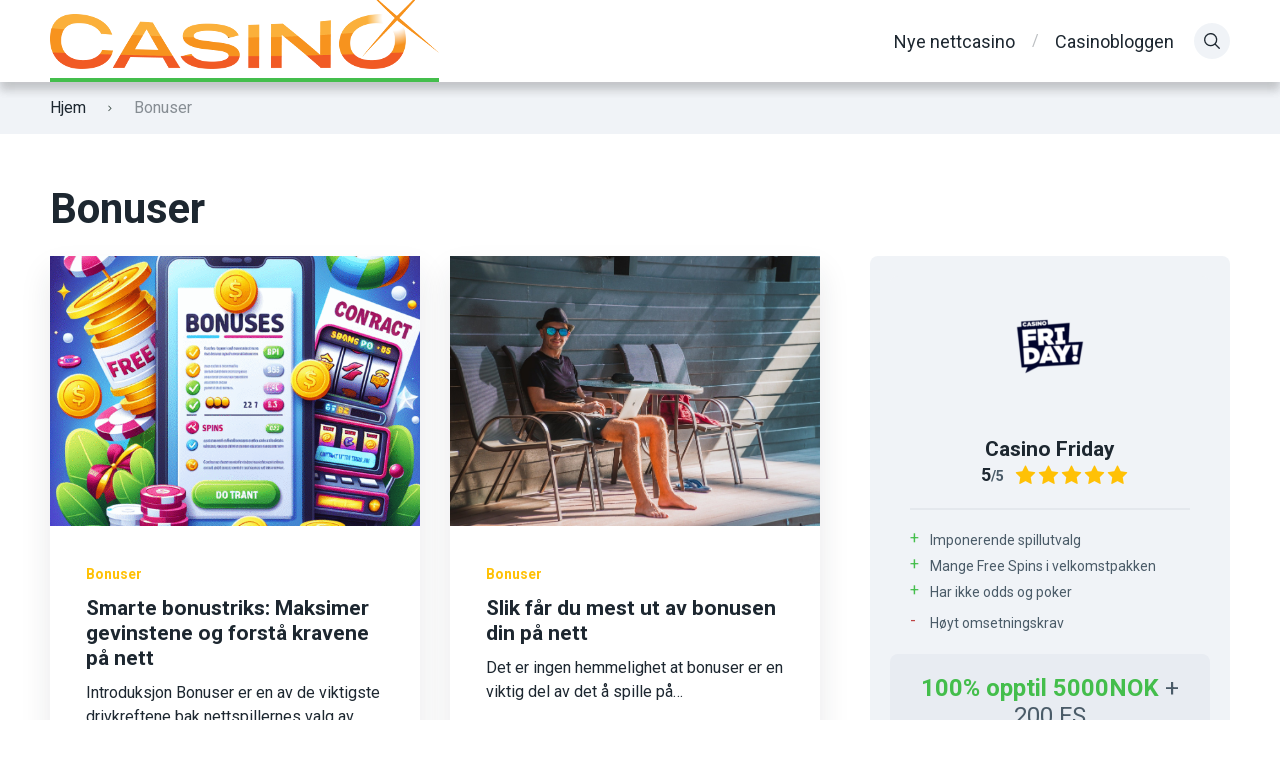

--- FILE ---
content_type: text/html; charset=UTF-8
request_url: https://casinoelgen.com/kategori/bonuser/
body_size: 11544
content:
<!doctype html>
<html class="no-js" lang="nb-NO">

<head>
	<meta charset="UTF-8">
	<meta name="viewport" content="width=device-width, initial-scale=1">
	<meta name='robots' content='index, follow, max-image-preview:large, max-snippet:-1, max-video-preview:-1' />
	<style>img:is([sizes="auto" i], [sizes^="auto," i]) { contain-intrinsic-size: 3000px 1500px }</style>
	<link rel="preconnect" href="https://fonts.googleapis.com">
<link rel="preconnect" href="https://fonts.gstatic.com" crossorigin>

	<!-- This site is optimized with the Yoast SEO plugin v26.1.1 - https://yoast.com/wordpress/plugins/seo/ -->
	<title>Bonuser « Kategori « Casinoelgen.com</title>
	<link rel="canonical" href="https://casinoelgen.com/kategori/bonuser/" />
	<meta property="og:locale" content="nb_NO" />
	<meta property="og:type" content="article" />
	<meta property="og:title" content="Bonuser « Kategori « Casinoelgen.com" />
	<meta property="og:url" content="https://casinoelgen.com/kategori/bonuser/" />
	<meta property="og:site_name" content="Casinoelgen.com" />
	<meta name="twitter:card" content="summary_large_image" />
	<script type="application/ld+json" class="yoast-schema-graph">{"@context":"https://schema.org","@graph":[{"@type":"CollectionPage","@id":"https://casinoelgen.com/kategori/bonuser/","url":"https://casinoelgen.com/kategori/bonuser/","name":"Bonuser « Kategori « Casinoelgen.com","isPartOf":{"@id":"https://casinoelgen.com/#website"},"primaryImageOfPage":{"@id":"https://casinoelgen.com/kategori/bonuser/#primaryimage"},"image":{"@id":"https://casinoelgen.com/kategori/bonuser/#primaryimage"},"thumbnailUrl":"https://casinoelgen.com/wp-content/uploads/2025/09/img-PZWrV6ltQPXPm8sMc6UY3m89.png","breadcrumb":{"@id":"https://casinoelgen.com/kategori/bonuser/#breadcrumb"},"inLanguage":"nb-NO"},{"@type":"ImageObject","inLanguage":"nb-NO","@id":"https://casinoelgen.com/kategori/bonuser/#primaryimage","url":"https://casinoelgen.com/wp-content/uploads/2025/09/img-PZWrV6ltQPXPm8sMc6UY3m89.png","contentUrl":"https://casinoelgen.com/wp-content/uploads/2025/09/img-PZWrV6ltQPXPm8sMc6UY3m89.png","width":1024,"height":1024,"caption":"Moderne illustrasjon av casinobonuser: mobilskjerm med free spins, mynter, spilleautomater og kontrakt med vilkår, i klar flat design"},{"@type":"BreadcrumbList","@id":"https://casinoelgen.com/kategori/bonuser/#breadcrumb","itemListElement":[{"@type":"ListItem","position":1,"name":"Hjem","item":"https://casinoelgen.com/"},{"@type":"ListItem","position":2,"name":"Bonuser"}]},{"@type":"WebSite","@id":"https://casinoelgen.com/#website","url":"https://casinoelgen.com/","name":"Casinoelgen.com","description":"","publisher":{"@id":"https://casinoelgen.com/#organization"},"potentialAction":[{"@type":"SearchAction","target":{"@type":"EntryPoint","urlTemplate":"https://casinoelgen.com/?s={search_term_string}"},"query-input":{"@type":"PropertyValueSpecification","valueRequired":true,"valueName":"search_term_string"}}],"inLanguage":"nb-NO"},{"@type":"Organization","@id":"https://casinoelgen.com/#organization","name":"Casinoelgen.com","url":"https://casinoelgen.com/","logo":{"@type":"ImageObject","inLanguage":"nb-NO","@id":"https://casinoelgen.com/#/schema/logo/image/","url":"https://casinoelgen.com/wp-content/uploads/2014/09/casinoelgen-logo-normal.png","contentUrl":"https://casinoelgen.com/wp-content/uploads/2014/09/casinoelgen-logo-normal.png","width":242,"height":80,"caption":"Casinoelgen.com"},"image":{"@id":"https://casinoelgen.com/#/schema/logo/image/"}}]}</script>
	<!-- / Yoast SEO plugin. -->


<link rel='dns-prefetch' href='//fonts.googleapis.com' />
<link rel="alternate" type="application/rss+xml" title="Casinoelgen.com &raquo; strøm" href="https://casinoelgen.com/feed/" />
<link rel="alternate" type="application/rss+xml" title="Casinoelgen.com &raquo; kommentarstrøm" href="https://casinoelgen.com/comments/feed/" />
<link rel="alternate" type="application/rss+xml" title="Casinoelgen.com &raquo; Bonuser kategori-strøm" href="https://casinoelgen.com/kategori/bonuser/feed/" />
<script type="text/javascript">
/* <![CDATA[ */
window._wpemojiSettings = {"baseUrl":"https:\/\/s.w.org\/images\/core\/emoji\/16.0.1\/72x72\/","ext":".png","svgUrl":"https:\/\/s.w.org\/images\/core\/emoji\/16.0.1\/svg\/","svgExt":".svg","source":{"concatemoji":"https:\/\/casinoelgen.com\/wp-includes\/js\/wp-emoji-release.min.js?ver=6.8.3"}};
/*! This file is auto-generated */
!function(s,n){var o,i,e;function c(e){try{var t={supportTests:e,timestamp:(new Date).valueOf()};sessionStorage.setItem(o,JSON.stringify(t))}catch(e){}}function p(e,t,n){e.clearRect(0,0,e.canvas.width,e.canvas.height),e.fillText(t,0,0);var t=new Uint32Array(e.getImageData(0,0,e.canvas.width,e.canvas.height).data),a=(e.clearRect(0,0,e.canvas.width,e.canvas.height),e.fillText(n,0,0),new Uint32Array(e.getImageData(0,0,e.canvas.width,e.canvas.height).data));return t.every(function(e,t){return e===a[t]})}function u(e,t){e.clearRect(0,0,e.canvas.width,e.canvas.height),e.fillText(t,0,0);for(var n=e.getImageData(16,16,1,1),a=0;a<n.data.length;a++)if(0!==n.data[a])return!1;return!0}function f(e,t,n,a){switch(t){case"flag":return n(e,"\ud83c\udff3\ufe0f\u200d\u26a7\ufe0f","\ud83c\udff3\ufe0f\u200b\u26a7\ufe0f")?!1:!n(e,"\ud83c\udde8\ud83c\uddf6","\ud83c\udde8\u200b\ud83c\uddf6")&&!n(e,"\ud83c\udff4\udb40\udc67\udb40\udc62\udb40\udc65\udb40\udc6e\udb40\udc67\udb40\udc7f","\ud83c\udff4\u200b\udb40\udc67\u200b\udb40\udc62\u200b\udb40\udc65\u200b\udb40\udc6e\u200b\udb40\udc67\u200b\udb40\udc7f");case"emoji":return!a(e,"\ud83e\udedf")}return!1}function g(e,t,n,a){var r="undefined"!=typeof WorkerGlobalScope&&self instanceof WorkerGlobalScope?new OffscreenCanvas(300,150):s.createElement("canvas"),o=r.getContext("2d",{willReadFrequently:!0}),i=(o.textBaseline="top",o.font="600 32px Arial",{});return e.forEach(function(e){i[e]=t(o,e,n,a)}),i}function t(e){var t=s.createElement("script");t.src=e,t.defer=!0,s.head.appendChild(t)}"undefined"!=typeof Promise&&(o="wpEmojiSettingsSupports",i=["flag","emoji"],n.supports={everything:!0,everythingExceptFlag:!0},e=new Promise(function(e){s.addEventListener("DOMContentLoaded",e,{once:!0})}),new Promise(function(t){var n=function(){try{var e=JSON.parse(sessionStorage.getItem(o));if("object"==typeof e&&"number"==typeof e.timestamp&&(new Date).valueOf()<e.timestamp+604800&&"object"==typeof e.supportTests)return e.supportTests}catch(e){}return null}();if(!n){if("undefined"!=typeof Worker&&"undefined"!=typeof OffscreenCanvas&&"undefined"!=typeof URL&&URL.createObjectURL&&"undefined"!=typeof Blob)try{var e="postMessage("+g.toString()+"("+[JSON.stringify(i),f.toString(),p.toString(),u.toString()].join(",")+"));",a=new Blob([e],{type:"text/javascript"}),r=new Worker(URL.createObjectURL(a),{name:"wpTestEmojiSupports"});return void(r.onmessage=function(e){c(n=e.data),r.terminate(),t(n)})}catch(e){}c(n=g(i,f,p,u))}t(n)}).then(function(e){for(var t in e)n.supports[t]=e[t],n.supports.everything=n.supports.everything&&n.supports[t],"flag"!==t&&(n.supports.everythingExceptFlag=n.supports.everythingExceptFlag&&n.supports[t]);n.supports.everythingExceptFlag=n.supports.everythingExceptFlag&&!n.supports.flag,n.DOMReady=!1,n.readyCallback=function(){n.DOMReady=!0}}).then(function(){return e}).then(function(){var e;n.supports.everything||(n.readyCallback(),(e=n.source||{}).concatemoji?t(e.concatemoji):e.wpemoji&&e.twemoji&&(t(e.twemoji),t(e.wpemoji)))}))}((window,document),window._wpemojiSettings);
/* ]]> */
</script>

<style id='wp-emoji-styles-inline-css' type='text/css'>

	img.wp-smiley, img.emoji {
		display: inline !important;
		border: none !important;
		box-shadow: none !important;
		height: 1em !important;
		width: 1em !important;
		margin: 0 0.07em !important;
		vertical-align: -0.1em !important;
		background: none !important;
		padding: 0 !important;
	}
</style>
<link rel='stylesheet' id='wp-block-library-css' href='https://casinoelgen.com/wp-includes/css/dist/block-library/style.min.css?ver=6.8.3' type='text/css' media='all' />
<style id='wp-block-library-theme-inline-css' type='text/css'>
.wp-block-audio :where(figcaption){color:#555;font-size:13px;text-align:center}.is-dark-theme .wp-block-audio :where(figcaption){color:#ffffffa6}.wp-block-audio{margin:0 0 1em}.wp-block-code{border:1px solid #ccc;border-radius:4px;font-family:Menlo,Consolas,monaco,monospace;padding:.8em 1em}.wp-block-embed :where(figcaption){color:#555;font-size:13px;text-align:center}.is-dark-theme .wp-block-embed :where(figcaption){color:#ffffffa6}.wp-block-embed{margin:0 0 1em}.blocks-gallery-caption{color:#555;font-size:13px;text-align:center}.is-dark-theme .blocks-gallery-caption{color:#ffffffa6}:root :where(.wp-block-image figcaption){color:#555;font-size:13px;text-align:center}.is-dark-theme :root :where(.wp-block-image figcaption){color:#ffffffa6}.wp-block-image{margin:0 0 1em}.wp-block-pullquote{border-bottom:4px solid;border-top:4px solid;color:currentColor;margin-bottom:1.75em}.wp-block-pullquote cite,.wp-block-pullquote footer,.wp-block-pullquote__citation{color:currentColor;font-size:.8125em;font-style:normal;text-transform:uppercase}.wp-block-quote{border-left:.25em solid;margin:0 0 1.75em;padding-left:1em}.wp-block-quote cite,.wp-block-quote footer{color:currentColor;font-size:.8125em;font-style:normal;position:relative}.wp-block-quote:where(.has-text-align-right){border-left:none;border-right:.25em solid;padding-left:0;padding-right:1em}.wp-block-quote:where(.has-text-align-center){border:none;padding-left:0}.wp-block-quote.is-large,.wp-block-quote.is-style-large,.wp-block-quote:where(.is-style-plain){border:none}.wp-block-search .wp-block-search__label{font-weight:700}.wp-block-search__button{border:1px solid #ccc;padding:.375em .625em}:where(.wp-block-group.has-background){padding:1.25em 2.375em}.wp-block-separator.has-css-opacity{opacity:.4}.wp-block-separator{border:none;border-bottom:2px solid;margin-left:auto;margin-right:auto}.wp-block-separator.has-alpha-channel-opacity{opacity:1}.wp-block-separator:not(.is-style-wide):not(.is-style-dots){width:100px}.wp-block-separator.has-background:not(.is-style-dots){border-bottom:none;height:1px}.wp-block-separator.has-background:not(.is-style-wide):not(.is-style-dots){height:2px}.wp-block-table{margin:0 0 1em}.wp-block-table td,.wp-block-table th{word-break:normal}.wp-block-table :where(figcaption){color:#555;font-size:13px;text-align:center}.is-dark-theme .wp-block-table :where(figcaption){color:#ffffffa6}.wp-block-video :where(figcaption){color:#555;font-size:13px;text-align:center}.is-dark-theme .wp-block-video :where(figcaption){color:#ffffffa6}.wp-block-video{margin:0 0 1em}:root :where(.wp-block-template-part.has-background){margin-bottom:0;margin-top:0;padding:1.25em 2.375em}
</style>
<style id='global-styles-inline-css' type='text/css'>
:root{--wp--preset--aspect-ratio--square: 1;--wp--preset--aspect-ratio--4-3: 4/3;--wp--preset--aspect-ratio--3-4: 3/4;--wp--preset--aspect-ratio--3-2: 3/2;--wp--preset--aspect-ratio--2-3: 2/3;--wp--preset--aspect-ratio--16-9: 16/9;--wp--preset--aspect-ratio--9-16: 9/16;--wp--preset--color--black: #000000;--wp--preset--color--cyan-bluish-gray: #abb8c3;--wp--preset--color--white: #ffffff;--wp--preset--color--pale-pink: #f78da7;--wp--preset--color--vivid-red: #cf2e2e;--wp--preset--color--luminous-vivid-orange: #ff6900;--wp--preset--color--luminous-vivid-amber: #fcb900;--wp--preset--color--light-green-cyan: #7bdcb5;--wp--preset--color--vivid-green-cyan: #00d084;--wp--preset--color--pale-cyan-blue: #8ed1fc;--wp--preset--color--vivid-cyan-blue: #0693e3;--wp--preset--color--vivid-purple: #9b51e0;--wp--preset--color--poka-main-color: #44be4c;--wp--preset--color--poka-secondary-color: #ffc106;--wp--preset--color--poka-text-color: #1d2730;--wp--preset--color--poka-text-color-alt: #4a5b68;--wp--preset--color--poka-boxes-background-color: #f0f3f7;--wp--preset--color--poka-boxes-background-color-alt: #e8ecf2;--wp--preset--gradient--vivid-cyan-blue-to-vivid-purple: linear-gradient(135deg,rgba(6,147,227,1) 0%,rgb(155,81,224) 100%);--wp--preset--gradient--light-green-cyan-to-vivid-green-cyan: linear-gradient(135deg,rgb(122,220,180) 0%,rgb(0,208,130) 100%);--wp--preset--gradient--luminous-vivid-amber-to-luminous-vivid-orange: linear-gradient(135deg,rgba(252,185,0,1) 0%,rgba(255,105,0,1) 100%);--wp--preset--gradient--luminous-vivid-orange-to-vivid-red: linear-gradient(135deg,rgba(255,105,0,1) 0%,rgb(207,46,46) 100%);--wp--preset--gradient--very-light-gray-to-cyan-bluish-gray: linear-gradient(135deg,rgb(238,238,238) 0%,rgb(169,184,195) 100%);--wp--preset--gradient--cool-to-warm-spectrum: linear-gradient(135deg,rgb(74,234,220) 0%,rgb(151,120,209) 20%,rgb(207,42,186) 40%,rgb(238,44,130) 60%,rgb(251,105,98) 80%,rgb(254,248,76) 100%);--wp--preset--gradient--blush-light-purple: linear-gradient(135deg,rgb(255,206,236) 0%,rgb(152,150,240) 100%);--wp--preset--gradient--blush-bordeaux: linear-gradient(135deg,rgb(254,205,165) 0%,rgb(254,45,45) 50%,rgb(107,0,62) 100%);--wp--preset--gradient--luminous-dusk: linear-gradient(135deg,rgb(255,203,112) 0%,rgb(199,81,192) 50%,rgb(65,88,208) 100%);--wp--preset--gradient--pale-ocean: linear-gradient(135deg,rgb(255,245,203) 0%,rgb(182,227,212) 50%,rgb(51,167,181) 100%);--wp--preset--gradient--electric-grass: linear-gradient(135deg,rgb(202,248,128) 0%,rgb(113,206,126) 100%);--wp--preset--gradient--midnight: linear-gradient(135deg,rgb(2,3,129) 0%,rgb(40,116,252) 100%);--wp--preset--font-size--small: 0.8rem;--wp--preset--font-size--medium: 1.25rem;--wp--preset--font-size--large: 2.25rem;--wp--preset--font-size--x-large: 42px;--wp--preset--font-size--normal: 1rem;--wp--preset--font-size--huge: 2.625rem;--wp--preset--spacing--20: 0.44rem;--wp--preset--spacing--30: 0.67rem;--wp--preset--spacing--40: 1rem;--wp--preset--spacing--50: 1.5rem;--wp--preset--spacing--60: 2.25rem;--wp--preset--spacing--70: 3.38rem;--wp--preset--spacing--80: 5.06rem;--wp--preset--shadow--natural: 6px 6px 9px rgba(0, 0, 0, 0.2);--wp--preset--shadow--deep: 12px 12px 50px rgba(0, 0, 0, 0.4);--wp--preset--shadow--sharp: 6px 6px 0px rgba(0, 0, 0, 0.2);--wp--preset--shadow--outlined: 6px 6px 0px -3px rgba(255, 255, 255, 1), 6px 6px rgba(0, 0, 0, 1);--wp--preset--shadow--crisp: 6px 6px 0px rgba(0, 0, 0, 1);}:root { --wp--style--global--content-size: var(--container-width-wp);--wp--style--global--wide-size: var(--container-width-wp); }:where(body) { margin: 0; }.wp-site-blocks > .alignleft { float: left; margin-right: 2em; }.wp-site-blocks > .alignright { float: right; margin-left: 2em; }.wp-site-blocks > .aligncenter { justify-content: center; margin-left: auto; margin-right: auto; }:where(.wp-site-blocks) > * { margin-block-start: 24px; margin-block-end: 0; }:where(.wp-site-blocks) > :first-child { margin-block-start: 0; }:where(.wp-site-blocks) > :last-child { margin-block-end: 0; }:root { --wp--style--block-gap: 24px; }:root :where(.is-layout-flow) > :first-child{margin-block-start: 0;}:root :where(.is-layout-flow) > :last-child{margin-block-end: 0;}:root :where(.is-layout-flow) > *{margin-block-start: 24px;margin-block-end: 0;}:root :where(.is-layout-constrained) > :first-child{margin-block-start: 0;}:root :where(.is-layout-constrained) > :last-child{margin-block-end: 0;}:root :where(.is-layout-constrained) > *{margin-block-start: 24px;margin-block-end: 0;}:root :where(.is-layout-flex){gap: 24px;}:root :where(.is-layout-grid){gap: 24px;}.is-layout-flow > .alignleft{float: left;margin-inline-start: 0;margin-inline-end: 2em;}.is-layout-flow > .alignright{float: right;margin-inline-start: 2em;margin-inline-end: 0;}.is-layout-flow > .aligncenter{margin-left: auto !important;margin-right: auto !important;}.is-layout-constrained > .alignleft{float: left;margin-inline-start: 0;margin-inline-end: 2em;}.is-layout-constrained > .alignright{float: right;margin-inline-start: 2em;margin-inline-end: 0;}.is-layout-constrained > .aligncenter{margin-left: auto !important;margin-right: auto !important;}.is-layout-constrained > :where(:not(.alignleft):not(.alignright):not(.alignfull)){max-width: var(--wp--style--global--content-size);margin-left: auto !important;margin-right: auto !important;}.is-layout-constrained > .alignwide{max-width: var(--wp--style--global--wide-size);}body .is-layout-flex{display: flex;}.is-layout-flex{flex-wrap: wrap;align-items: center;}.is-layout-flex > :is(*, div){margin: 0;}body .is-layout-grid{display: grid;}.is-layout-grid > :is(*, div){margin: 0;}body{font-family: var(--main-font-family);font-size: var(--main-font-size);padding-top: 0px;padding-right: 0px;padding-bottom: 0px;padding-left: 0px;}a:where(:not(.wp-element-button)){text-decoration: underline;}h1{font-family: var(--headings-font-family);font-size: var(--h1-font-size);font-weight: var(--headings-font-weight);line-height: var(--headings-line-height);margin-bottom: var(--h1-margin);}h2{font-family: var(--headings-font-family);font-size: var(--h2-font-size);font-weight: var(--headings-font-weight);line-height: var(--headings-line-height);margin-bottom: var(--h1-margin);}h3{font-family: var(--headings-font-family);font-size: var(--h3-font-size);font-weight: var(--headings-font-weight);line-height: var(--headings-line-height);margin-bottom: var(--h3-margin);}h4{color: var(--boxes-text-color);font-family: var(--headings-font-family);font-size: var(--h4-font-size);font-weight: var(--headings-font-weight);line-height: var(--headings-line-height);margin-bottom: var(--h3-margin);}h5{font-family: var(--headings-font-family);font-size: var(--h5-font-size);font-weight: var(--headings-font-weight);line-height: var(--headings-line-height);margin-bottom: var(--h3-margin);}h6{font-family: var(--headings-font-family);font-size: var(--h6-font-size);font-weight: var(--headings-font-weight);line-height: var(--headings-line-height);margin-bottom: var(--h3-margin);}:root :where(.wp-element-button, .wp-block-button__link){background-color: #32373c;border-width: 0;color: #fff;font-family: inherit;font-size: inherit;line-height: inherit;padding: calc(0.667em + 2px) calc(1.333em + 2px);text-decoration: none;}.has-black-color{color: var(--wp--preset--color--black) !important;}.has-cyan-bluish-gray-color{color: var(--wp--preset--color--cyan-bluish-gray) !important;}.has-white-color{color: var(--wp--preset--color--white) !important;}.has-pale-pink-color{color: var(--wp--preset--color--pale-pink) !important;}.has-vivid-red-color{color: var(--wp--preset--color--vivid-red) !important;}.has-luminous-vivid-orange-color{color: var(--wp--preset--color--luminous-vivid-orange) !important;}.has-luminous-vivid-amber-color{color: var(--wp--preset--color--luminous-vivid-amber) !important;}.has-light-green-cyan-color{color: var(--wp--preset--color--light-green-cyan) !important;}.has-vivid-green-cyan-color{color: var(--wp--preset--color--vivid-green-cyan) !important;}.has-pale-cyan-blue-color{color: var(--wp--preset--color--pale-cyan-blue) !important;}.has-vivid-cyan-blue-color{color: var(--wp--preset--color--vivid-cyan-blue) !important;}.has-vivid-purple-color{color: var(--wp--preset--color--vivid-purple) !important;}.has-poka-main-color-color{color: var(--wp--preset--color--poka-main-color) !important;}.has-poka-secondary-color-color{color: var(--wp--preset--color--poka-secondary-color) !important;}.has-poka-text-color-color{color: var(--wp--preset--color--poka-text-color) !important;}.has-poka-text-color-alt-color{color: var(--wp--preset--color--poka-text-color-alt) !important;}.has-poka-boxes-background-color-color{color: var(--wp--preset--color--poka-boxes-background-color) !important;}.has-poka-boxes-background-color-alt-color{color: var(--wp--preset--color--poka-boxes-background-color-alt) !important;}.has-black-background-color{background-color: var(--wp--preset--color--black) !important;}.has-cyan-bluish-gray-background-color{background-color: var(--wp--preset--color--cyan-bluish-gray) !important;}.has-white-background-color{background-color: var(--wp--preset--color--white) !important;}.has-pale-pink-background-color{background-color: var(--wp--preset--color--pale-pink) !important;}.has-vivid-red-background-color{background-color: var(--wp--preset--color--vivid-red) !important;}.has-luminous-vivid-orange-background-color{background-color: var(--wp--preset--color--luminous-vivid-orange) !important;}.has-luminous-vivid-amber-background-color{background-color: var(--wp--preset--color--luminous-vivid-amber) !important;}.has-light-green-cyan-background-color{background-color: var(--wp--preset--color--light-green-cyan) !important;}.has-vivid-green-cyan-background-color{background-color: var(--wp--preset--color--vivid-green-cyan) !important;}.has-pale-cyan-blue-background-color{background-color: var(--wp--preset--color--pale-cyan-blue) !important;}.has-vivid-cyan-blue-background-color{background-color: var(--wp--preset--color--vivid-cyan-blue) !important;}.has-vivid-purple-background-color{background-color: var(--wp--preset--color--vivid-purple) !important;}.has-poka-main-color-background-color{background-color: var(--wp--preset--color--poka-main-color) !important;}.has-poka-secondary-color-background-color{background-color: var(--wp--preset--color--poka-secondary-color) !important;}.has-poka-text-color-background-color{background-color: var(--wp--preset--color--poka-text-color) !important;}.has-poka-text-color-alt-background-color{background-color: var(--wp--preset--color--poka-text-color-alt) !important;}.has-poka-boxes-background-color-background-color{background-color: var(--wp--preset--color--poka-boxes-background-color) !important;}.has-poka-boxes-background-color-alt-background-color{background-color: var(--wp--preset--color--poka-boxes-background-color-alt) !important;}.has-black-border-color{border-color: var(--wp--preset--color--black) !important;}.has-cyan-bluish-gray-border-color{border-color: var(--wp--preset--color--cyan-bluish-gray) !important;}.has-white-border-color{border-color: var(--wp--preset--color--white) !important;}.has-pale-pink-border-color{border-color: var(--wp--preset--color--pale-pink) !important;}.has-vivid-red-border-color{border-color: var(--wp--preset--color--vivid-red) !important;}.has-luminous-vivid-orange-border-color{border-color: var(--wp--preset--color--luminous-vivid-orange) !important;}.has-luminous-vivid-amber-border-color{border-color: var(--wp--preset--color--luminous-vivid-amber) !important;}.has-light-green-cyan-border-color{border-color: var(--wp--preset--color--light-green-cyan) !important;}.has-vivid-green-cyan-border-color{border-color: var(--wp--preset--color--vivid-green-cyan) !important;}.has-pale-cyan-blue-border-color{border-color: var(--wp--preset--color--pale-cyan-blue) !important;}.has-vivid-cyan-blue-border-color{border-color: var(--wp--preset--color--vivid-cyan-blue) !important;}.has-vivid-purple-border-color{border-color: var(--wp--preset--color--vivid-purple) !important;}.has-poka-main-color-border-color{border-color: var(--wp--preset--color--poka-main-color) !important;}.has-poka-secondary-color-border-color{border-color: var(--wp--preset--color--poka-secondary-color) !important;}.has-poka-text-color-border-color{border-color: var(--wp--preset--color--poka-text-color) !important;}.has-poka-text-color-alt-border-color{border-color: var(--wp--preset--color--poka-text-color-alt) !important;}.has-poka-boxes-background-color-border-color{border-color: var(--wp--preset--color--poka-boxes-background-color) !important;}.has-poka-boxes-background-color-alt-border-color{border-color: var(--wp--preset--color--poka-boxes-background-color-alt) !important;}.has-vivid-cyan-blue-to-vivid-purple-gradient-background{background: var(--wp--preset--gradient--vivid-cyan-blue-to-vivid-purple) !important;}.has-light-green-cyan-to-vivid-green-cyan-gradient-background{background: var(--wp--preset--gradient--light-green-cyan-to-vivid-green-cyan) !important;}.has-luminous-vivid-amber-to-luminous-vivid-orange-gradient-background{background: var(--wp--preset--gradient--luminous-vivid-amber-to-luminous-vivid-orange) !important;}.has-luminous-vivid-orange-to-vivid-red-gradient-background{background: var(--wp--preset--gradient--luminous-vivid-orange-to-vivid-red) !important;}.has-very-light-gray-to-cyan-bluish-gray-gradient-background{background: var(--wp--preset--gradient--very-light-gray-to-cyan-bluish-gray) !important;}.has-cool-to-warm-spectrum-gradient-background{background: var(--wp--preset--gradient--cool-to-warm-spectrum) !important;}.has-blush-light-purple-gradient-background{background: var(--wp--preset--gradient--blush-light-purple) !important;}.has-blush-bordeaux-gradient-background{background: var(--wp--preset--gradient--blush-bordeaux) !important;}.has-luminous-dusk-gradient-background{background: var(--wp--preset--gradient--luminous-dusk) !important;}.has-pale-ocean-gradient-background{background: var(--wp--preset--gradient--pale-ocean) !important;}.has-electric-grass-gradient-background{background: var(--wp--preset--gradient--electric-grass) !important;}.has-midnight-gradient-background{background: var(--wp--preset--gradient--midnight) !important;}.has-small-font-size{font-size: var(--wp--preset--font-size--small) !important;}.has-medium-font-size{font-size: var(--wp--preset--font-size--medium) !important;}.has-large-font-size{font-size: var(--wp--preset--font-size--large) !important;}.has-x-large-font-size{font-size: var(--wp--preset--font-size--x-large) !important;}.has-normal-font-size{font-size: var(--wp--preset--font-size--normal) !important;}.has-huge-font-size{font-size: var(--wp--preset--font-size--huge) !important;}
:root :where(.wp-block-pullquote){font-size: 1.5em;line-height: 1.6;}
</style>
<link rel='stylesheet' id='contact-form-7-css' href='https://casinoelgen.com/wp-content/plugins/contact-form-7/includes/css/styles.css?ver=6.1.2' type='text/css' media='all' />
<link rel='stylesheet' id='poka-fonts-css' href='https://fonts.googleapis.com/css?family=Roboto%3A400%2C400italic%2C700%7C&#038;display=swap&#038;ver=4.0.0' type='text/css' media='all' />
<link rel='stylesheet' id='poka-vendor-css' href='https://casinoelgen.com/wp-content/themes/pokatheme/assets/public/css/vendor.min.css?ver=4.0.0' type='text/css' media='all' />
<link rel='stylesheet' id='poka-bundle-css' href='https://casinoelgen.com/wp-content/themes/pokatheme/assets/public/css/bundle.min.css?ver=4.0.0' type='text/css' media='all' />
<style id='poka-css-vars-inline-css' type='text/css'>
:root {
--main-font-family:Roboto;
--headings-font-family:Roboto;
--border-radius:8px;
}
</style>
<link rel='stylesheet' id='pokageo-flag-icons-css' href='https://casinoelgen.com/wp-content/themes/pokatheme/inc/geolocation/assets/css/flag-icon.min.css?ver=4.0.0' type='text/css' media='all' />
<link rel="https://api.w.org/" href="https://casinoelgen.com/wp-json/" /><link rel="alternate" title="JSON" type="application/json" href="https://casinoelgen.com/wp-json/wp/v2/categories/201" /><link rel="EditURI" type="application/rsd+xml" title="RSD" href="https://casinoelgen.com/xmlrpc.php?rsd" />
<meta name="generator" content="WordPress 6.8.3" />
</head>

<body class="archive category category-bonuser category-201 wp-custom-logo wp-embed-responsive wp-theme-pokatheme body-show-breadcrumbs geoloc-enabled geoloc-country-code-us geoloc-country-name-united_states">
<!--[if IE]>
	<p class="browserupgrade">You are using an <strong>outdated</strong> browser. Please <a href="https://browsehappy.com/">upgrade your browser</a> to improve your experience and security.</p>
<![endif]-->

	<header class="site-header site-header--style2">
	<div class="header-top">
		<div class="container">
			<div class="header-top-flex">
				<div class="header-top-flex-part header-top-flex-part--left">
						
<div class="header-logo">
<a href="https://casinoelgen.com/" class="custom-logo-link" rel="home"><img width="389" height="160" src="https://casinoelgen.com/wp-content/uploads/2019/02/casino-logo.png" class="custom-logo" alt="Casinoelgen" decoding="async" srcset="https://casinoelgen.com/wp-content/uploads/2019/02/casino-logo.png 389w, https://casinoelgen.com/wp-content/uploads/2019/02/casino-logo-300x123.png 300w, https://casinoelgen.com/wp-content/uploads/2019/02/casino-logo-150x62.png 150w" sizes="(max-width: 389px) 100vw, 389px" /></a></div>
				</div>
				<div class="header-top-flex-part header-top-flex-part--right">
					
<nav class="header-menu-wrapper d-lg-none"><ul id="menu-toppmeny" class="header-menu"><li id="menu-item-1558" class="menu-item menu-item-type-post_type menu-item-object-page menu-item-home menu-item-1558"><a href="https://casinoelgen.com/">Nye nettcasino</a></li>
<li id="menu-item-1565" class="menu-item menu-item-type-post_type menu-item-object-page current_page_parent menu-item-1565"><a href="https://casinoelgen.com/artikler-om-casino/">Casinobloggen</a></li>
</ul></nav><nav id="header-mobile-menu" class="menu-toppmeny-container"><ul id="menu-toppmeny-1" class=""><li class="menu-item menu-item-type-post_type menu-item-object-page menu-item-home menu-item-1558"><a href="https://casinoelgen.com/">Nye nettcasino</a></li>
<li class="menu-item menu-item-type-post_type menu-item-object-page current_page_parent menu-item-1565"><a href="https://casinoelgen.com/artikler-om-casino/">Casinobloggen</a></li>
</ul></nav>					<div class="header-right-btns">
						
	<a href="#" class="icon poka-search icon-btn icon-btn--gray jsHeaderSearchToggler"></a>

	<a href="#header-mobile-menu" class="icon-btn icon-btn--gray btn-mobile-menu jsTriggerMobileMenu">
		<div class="hamburger-mobile-menu">
			<div></div>
		</div><!-- /.hamburger-mobile-menu -->
	</a>
					</div>
				</div>
			</div>
		</div>
	</div>
	<div class="header-bottom">
		<div class="container">
			<div class="header-bottom-inner">
				
<div class="header-search-form-wrapper jsHeaderSearchFormWrapper">
	<form action="https://casinoelgen.com" class="header-search-form">
		<input type="text" name="s" id="s" placeholder="Søk">
		<button type="submit" value="" aria-label="Sende inn"></button>
	</form>
</div>
			</div>
		</div>
	</div>
</header>

	

			<div class="breadcrumbs-wrapper">
					<div class="container">
							<div id="breadcrumbs" class="breadcrumb-trail breadcrumbs"><span class="item-home"><a class="bread-link bread-home" href="https://casinoelgen.com" title="Hjem">Hjem</a></span><span class="breadcrumb-separator"> <i class="icon poka-angle-right"></i> </span><span class="item-current item-cat"><span class="bread-current bread-cat" title="Bonuser">Bonuser</span></span></div>					</div>
					<!-- /.container -->
			</div>
			<!-- /.breadcrumbs-wrapper -->
			

<main role="main" class="site-content post-6815 post type-post status-publish format-standard has-post-thumbnail hentry category-bonuser tag-bonuser tag-casinotips tag-free-spins tag-lojalitetsprogram tag-nettcasino tag-omsetningskrav">
	<section class="group-category">
		<div class="container">
			<div class="row">
								<div class="col-12">
					<div class="posts-archives-wrapper text-area">
						<h1>Bonuser</h1>

												
							<div class="row row--hcenter gap-50 gap-lg-20 ">
		<div class="col-md-12 col-8">
							<div class="row gap-30 gap-md-20">
			
																	<div class="col-sm-12 col-6">
															
<article class="post-element  post-element--s1">
											<a class="link-on-img" href="https://casinoelgen.com/smarte-bonustriks-maksimer-gevinstene-og-forsta-kravene-pa-nett/">
			<img width="575" height="575" src="https://casinoelgen.com/wp-content/uploads/2025/09/img-PZWrV6ltQPXPm8sMc6UY3m89-575x575.png" class="attachment-post-thumb size-post-thumb wp-post-image" alt="Moderne illustrasjon av casinobonuser: mobilskjerm med free spins, mynter, spilleautomater og kontrakt med vilkår, i klar flat design" />			</a>
						
	<div class="post-element-inner-wrapper">
		<div class="post-element-text">
				<div class="post-element-category-list"><a href="https://casinoelgen.com/kategori/bonuser/" rel="category tag">Bonuser</a></div><!-- /.post-element-category-list -->
					<h3>
				<a href="https://casinoelgen.com/smarte-bonustriks-maksimer-gevinstene-og-forsta-kravene-pa-nett/">Smarte bonustriks: Maksimer gevinstene og forstå kravene på nett</a>
			</h3>
								<p class="post-element-big-p">Introduksjon Bonuser er en av de viktigste drivkreftene bak nettspillernes valg av casino. Riktig bruk&hellip;</p>
				</div><!-- /.post-element-text -->

		<div class="post-element-bottom-wrapper">
						<a href="https://casinoelgen.com/smarte-bonustriks-maksimer-gevinstene-og-forsta-kravene-pa-nett/" class="link link-arrow link-arrow--yellow">
				<i class="icon poka-arrow-right"></i>
			</a>
		</div><!-- /.post-element-bottom-wrapper -->
	</div><!-- /.post-element-inner-wrapper -->

	
</article><!-- /.post-element.post-element-s1 -->

								</div><!-- /.col -->


																				<div class="col-sm-12 col-6">
															
<article class="post-element  post-element--s1">
											<a class="link-on-img" href="https://casinoelgen.com/slik-far-du-mest-ut-av-bonusen-din-pa-nett/">
			<img width="575" height="383" src="https://casinoelgen.com/wp-content/uploads/2022/04/man-4749237_1920.jpg" class="attachment-post-thumb size-post-thumb wp-post-image" alt="Slik får du mest ut av bonusen din på nett" />			</a>
						
	<div class="post-element-inner-wrapper">
		<div class="post-element-text">
				<div class="post-element-category-list"><a href="https://casinoelgen.com/kategori/bonuser/" rel="category tag">Bonuser</a></div><!-- /.post-element-category-list -->
					<h3>
				<a href="https://casinoelgen.com/slik-far-du-mest-ut-av-bonusen-din-pa-nett/">Slik får du mest ut av bonusen din på nett</a>
			</h3>
								<p class="post-element-big-p">Det er ingen hemmelighet at bonuser er en viktig del av det å spille på&hellip;</p>
				</div><!-- /.post-element-text -->

		<div class="post-element-bottom-wrapper">
						<a href="https://casinoelgen.com/slik-far-du-mest-ut-av-bonusen-din-pa-nett/" class="link link-arrow link-arrow--yellow">
				<i class="icon poka-arrow-right"></i>
			</a>
		</div><!-- /.post-element-bottom-wrapper -->
	</div><!-- /.post-element-inner-wrapper -->

	
</article><!-- /.post-element.post-element-s1 -->

								</div><!-- /.col -->


														</div><!-- /.row -->
											</div><!-- /.col-md-12 col-8 -->
										<div class="col-md-12 col-4" id="sidebar-wrapper">
		<aside class="sidebar " id="sidebar">
							<div id="poka_legacy_text-2" class="widget widget_text">		<div class="textwidget"><div class="reviews-table reviews-table--style1 jsReviewsTable">
<div class="review-box"  style="--theme-color: ">
	<div class="review-box-wrap">
				<div class="review-box-thumb review-box-thumb--counter">
			<a href="https://casinoelgen.com/review/casino-friday/" class="review-logo  review-logo--disabled"><img loading="lazy" decoding="async" width="110" height="69" src="https://casinoelgen.com/wp-content/uploads/2024/02/casino-friday-e1707255607808-110x69.png" class="attachment-affiliate-thumb size-affiliate-thumb wp-post-image" alt="" /></a>		</div><!-- /.review-box-thumb -->
		<div class="review-box-info">
			<div class="review-box-meta">
				<h3 class="review-box-name">Casino Friday</h3><!-- /.review-box-name -->
				
								<div class="review-box-rating">
					<div class="review-rating"><span><strong>5</strong>/5</span><div class="rating"><span class="icon poka-star"></span><span class="icon poka-star"></span><span class="icon poka-star"></span><span class="icon poka-star"></span><span class="icon poka-star"></span></div><!--/.rating--></div><!--/. review -rating-->				</div><!-- /.review-box-rating -->
							</div><!-- /.review-box-meta -->
			<div class="review-pros-cons">
				<ul class="review-pros">
											<li class="review-pro-item">Imponerende spillutvalg</li>
													<li class="review-pro-item">Mange Free Spins i velkomstpakken</li>
													<li class="review-pro-item">Har ikke odds og poker</li>
											</ul>
				<ul class="review-cons">
											<li class="review-con-item">Høyt omsetningskrav</li>
											</ul>
			</div>
		</div><!-- /.review-box-info -->
		<div class="review-box-actions review-box-actions--rounded">
			<div class="review-bonus"><strong>100% opptil 5000NOK</strong> + 200 FS</div>			<a href="https://casinoelgen.com/go/casino-friday" target="_blank" rel="nofollow noopener" class="btn btn-primary btn--full">Spill her</a>			<div class="review-extra-links">
									<div class="review-extra-links-item">
				<a href="https://casinoelgen.com/review/casino-friday/"><span>Anmeldelse</span></a>				</div>
			</div>
		</div><!-- /.review-box-actions -->
	</div><!-- /.review-box-wrap -->
	</div><!-- /.review-box -->
</div>
</div>
	</div><div class="widget widget-item"><div class="widget-title">
			<h2>Arkiv</h2>
		</div><!-- /.widget-title -->
			<ul>
					<li><a href='https://casinoelgen.com/2025/10/'>oktober 2025</a></li>
	<li><a href='https://casinoelgen.com/2025/09/'>september 2025</a></li>
	<li><a href='https://casinoelgen.com/2025/08/'>august 2025</a></li>
	<li><a href='https://casinoelgen.com/2023/09/'>september 2023</a></li>
	<li><a href='https://casinoelgen.com/2023/06/'>juni 2023</a></li>
	<li><a href='https://casinoelgen.com/2023/03/'>mars 2023</a></li>
	<li><a href='https://casinoelgen.com/2022/09/'>september 2022</a></li>
	<li><a href='https://casinoelgen.com/2022/06/'>juni 2022</a></li>
	<li><a href='https://casinoelgen.com/2022/04/'>april 2022</a></li>
	<li><a href='https://casinoelgen.com/2020/09/'>september 2020</a></li>
	<li><a href='https://casinoelgen.com/2016/01/'>januar 2016</a></li>
	<li><a href='https://casinoelgen.com/2015/12/'>desember 2015</a></li>
	<li><a href='https://casinoelgen.com/2015/11/'>november 2015</a></li>
	<li><a href='https://casinoelgen.com/2015/10/'>oktober 2015</a></li>
	<li><a href='https://casinoelgen.com/2015/09/'>september 2015</a></li>
	<li><a href='https://casinoelgen.com/2015/08/'>august 2015</a></li>
	<li><a href='https://casinoelgen.com/2015/07/'>juli 2015</a></li>
	<li><a href='https://casinoelgen.com/2015/06/'>juni 2015</a></li>
	<li><a href='https://casinoelgen.com/2015/05/'>mai 2015</a></li>
	<li><a href='https://casinoelgen.com/2015/04/'>april 2015</a></li>
	<li><a href='https://casinoelgen.com/2015/03/'>mars 2015</a></li>
	<li><a href='https://casinoelgen.com/2015/02/'>februar 2015</a></li>
	<li><a href='https://casinoelgen.com/2015/01/'>januar 2015</a></li>
	<li><a href='https://casinoelgen.com/2014/12/'>desember 2014</a></li>
	<li><a href='https://casinoelgen.com/2014/11/'>november 2014</a></li>
	<li><a href='https://casinoelgen.com/2014/08/'>august 2014</a></li>
	<li><a href='https://casinoelgen.com/2014/03/'>mars 2014</a></li>
	<li><a href='https://casinoelgen.com/2013/11/'>november 2013</a></li>
	<li><a href='https://casinoelgen.com/2013/09/'>september 2013</a></li>
	<li><a href='https://casinoelgen.com/2013/08/'>august 2013</a></li>
	<li><a href='https://casinoelgen.com/2013/07/'>juli 2013</a></li>
			</ul>

			</div><!-- /.widget-item -->		<div class="widget-item">
			<div class="widget-title">
				<h2>&nbsp;</h2>
			</div><!-- /.widget-title -->
			
				<div class="widget-latest-news widget-latest-news--s1">
			
			
					
					<article class="widget-post-article widget-post-article-small">
						<a href="https://casinoelgen.com/craps-bordkultur-risiko-og-ansvarlig-spilling-for-nordmenn/">
							<img width="1024" height="1024" src="https://casinoelgen.com/wp-content/uploads/2025/10/img-kBjhoNLszN45QQFYwxuZPkWW.png" class="attachment-widget-small-article size-widget-small-article" alt="Et livlig craps-bord i et moderne casino, fokus på terninger i luften, varme farger, spillere som smiler, profesjonell atmosfære og tydelig bordoppsett" decoding="async" loading="lazy" srcset="https://casinoelgen.com/wp-content/uploads/2025/10/img-kBjhoNLszN45QQFYwxuZPkWW.png 1024w, https://casinoelgen.com/wp-content/uploads/2025/10/img-kBjhoNLszN45QQFYwxuZPkWW-300x300.png 300w, https://casinoelgen.com/wp-content/uploads/2025/10/img-kBjhoNLszN45QQFYwxuZPkWW-150x150.png 150w, https://casinoelgen.com/wp-content/uploads/2025/10/img-kBjhoNLszN45QQFYwxuZPkWW-768x768.png 768w, https://casinoelgen.com/wp-content/uploads/2025/10/img-kBjhoNLszN45QQFYwxuZPkWW-80x80.png 80w, https://casinoelgen.com/wp-content/uploads/2025/10/img-kBjhoNLszN45QQFYwxuZPkWW-110x110.png 110w, https://casinoelgen.com/wp-content/uploads/2025/10/img-kBjhoNLszN45QQFYwxuZPkWW-575x575.png 575w" sizes="auto, (max-width: 1024px) 100vw, 1024px" />						</a>
						<div class="widget-article-text widget-article-text--small">
							<h4>
								<a href="https://casinoelgen.com/craps-bordkultur-risiko-og-ansvarlig-spilling-for-nordmenn/">Craps: Bordkultur, risiko og ansvarlig spilling for nordmenn</a>
							</h4>
							
<div class="post-element-info">
		<span>04.10.2025</span>
			<div class="dot-separator"></div>
		<span>47 Visninger</span>
	</div><!-- /.post-element-info -->
						</div><!-- /.widget-article-text widget-article-text--small -->
					</article><!-- /.widget-post-article-small -->


										
					
					<article class="widget-post-article widget-post-article-small">
						<a href="https://casinoelgen.com/blackjackstrategier-bedre-beslutninger-ved-bordet-og-trygt-online/">
							<img width="1024" height="1024" src="https://casinoelgen.com/wp-content/uploads/2025/10/img-AwepynM8pae8kCVa4lVYRWhh.png" class="attachment-widget-small-article size-widget-small-article" alt="Oversiktsbilde av blackjackbord med kort, sjetonger og en mobiltelefon ved siden av, moderne mørk bakgrunn, fokus på strategi og online-spill" decoding="async" loading="lazy" srcset="https://casinoelgen.com/wp-content/uploads/2025/10/img-AwepynM8pae8kCVa4lVYRWhh.png 1024w, https://casinoelgen.com/wp-content/uploads/2025/10/img-AwepynM8pae8kCVa4lVYRWhh-300x300.png 300w, https://casinoelgen.com/wp-content/uploads/2025/10/img-AwepynM8pae8kCVa4lVYRWhh-150x150.png 150w, https://casinoelgen.com/wp-content/uploads/2025/10/img-AwepynM8pae8kCVa4lVYRWhh-768x768.png 768w, https://casinoelgen.com/wp-content/uploads/2025/10/img-AwepynM8pae8kCVa4lVYRWhh-80x80.png 80w, https://casinoelgen.com/wp-content/uploads/2025/10/img-AwepynM8pae8kCVa4lVYRWhh-110x110.png 110w, https://casinoelgen.com/wp-content/uploads/2025/10/img-AwepynM8pae8kCVa4lVYRWhh-575x575.png 575w" sizes="auto, (max-width: 1024px) 100vw, 1024px" />						</a>
						<div class="widget-article-text widget-article-text--small">
							<h4>
								<a href="https://casinoelgen.com/blackjackstrategier-bedre-beslutninger-ved-bordet-og-trygt-online/">Blackjackstrategier: Bedre beslutninger ved bordet og trygt online</a>
							</h4>
							
<div class="post-element-info">
		<span>01.10.2025</span>
			<div class="dot-separator"></div>
		<span>77 Visninger</span>
	</div><!-- /.post-element-info -->
						</div><!-- /.widget-article-text widget-article-text--small -->
					</article><!-- /.widget-post-article-small -->


										
					
					<article class="widget-post-article widget-post-article-small">
						<a href="https://casinoelgen.com/slik-velger-du-nettcasino-trygghet-spillutvalg-og-betaling/">
							<img width="1024" height="1024" src="https://casinoelgen.com/wp-content/uploads/2025/09/img-ug57hmE7zWf2g20W1MJA5jti.png" class="attachment-widget-small-article size-widget-small-article" alt="Oversiktsbilde av moderne nettcasino på laptop og mobil, sikre lås-ikoner, betalingskort og nøytralt, profesjonelt design" decoding="async" loading="lazy" srcset="https://casinoelgen.com/wp-content/uploads/2025/09/img-ug57hmE7zWf2g20W1MJA5jti.png 1024w, https://casinoelgen.com/wp-content/uploads/2025/09/img-ug57hmE7zWf2g20W1MJA5jti-300x300.png 300w, https://casinoelgen.com/wp-content/uploads/2025/09/img-ug57hmE7zWf2g20W1MJA5jti-150x150.png 150w, https://casinoelgen.com/wp-content/uploads/2025/09/img-ug57hmE7zWf2g20W1MJA5jti-768x768.png 768w, https://casinoelgen.com/wp-content/uploads/2025/09/img-ug57hmE7zWf2g20W1MJA5jti-80x80.png 80w, https://casinoelgen.com/wp-content/uploads/2025/09/img-ug57hmE7zWf2g20W1MJA5jti-110x110.png 110w, https://casinoelgen.com/wp-content/uploads/2025/09/img-ug57hmE7zWf2g20W1MJA5jti-575x575.png 575w" sizes="auto, (max-width: 1024px) 100vw, 1024px" />						</a>
						<div class="widget-article-text widget-article-text--small">
							<h4>
								<a href="https://casinoelgen.com/slik-velger-du-nettcasino-trygghet-spillutvalg-og-betaling/">Slik velger du nettcasino: trygghet, spillutvalg og betaling</a>
							</h4>
							
<div class="post-element-info">
		<span>30.09.2025</span>
			<div class="dot-separator"></div>
		<span>76 Visninger</span>
	</div><!-- /.post-element-info -->
						</div><!-- /.widget-article-text widget-article-text--small -->
					</article><!-- /.widget-post-article-small -->


										
					
					<article class="widget-post-article widget-post-article-small">
						<a href="https://casinoelgen.com/trygge-vaner-for-ansvarlig-spilling-strategier-og-ressurser/">
							<img width="1024" height="1024" src="https://casinoelgen.com/wp-content/uploads/2025/09/img-ajR8EbwF2IyC26XjWU98pHBv.png" class="attachment-widget-small-article size-widget-small-article" alt="Illustrasjon av ansvarlig spilling: en rolig person som setter spillgrenser på mobilen, med symboler for tid og penger, vennlig og moderne stil" decoding="async" loading="lazy" srcset="https://casinoelgen.com/wp-content/uploads/2025/09/img-ajR8EbwF2IyC26XjWU98pHBv.png 1024w, https://casinoelgen.com/wp-content/uploads/2025/09/img-ajR8EbwF2IyC26XjWU98pHBv-300x300.png 300w, https://casinoelgen.com/wp-content/uploads/2025/09/img-ajR8EbwF2IyC26XjWU98pHBv-150x150.png 150w, https://casinoelgen.com/wp-content/uploads/2025/09/img-ajR8EbwF2IyC26XjWU98pHBv-768x768.png 768w, https://casinoelgen.com/wp-content/uploads/2025/09/img-ajR8EbwF2IyC26XjWU98pHBv-80x80.png 80w, https://casinoelgen.com/wp-content/uploads/2025/09/img-ajR8EbwF2IyC26XjWU98pHBv-110x110.png 110w, https://casinoelgen.com/wp-content/uploads/2025/09/img-ajR8EbwF2IyC26XjWU98pHBv-575x575.png 575w" sizes="auto, (max-width: 1024px) 100vw, 1024px" />						</a>
						<div class="widget-article-text widget-article-text--small">
							<h4>
								<a href="https://casinoelgen.com/trygge-vaner-for-ansvarlig-spilling-strategier-og-ressurser/">Trygge vaner for ansvarlig spilling: Strategier og ressurser</a>
							</h4>
							
<div class="post-element-info">
		<span>27.09.2025</span>
			<div class="dot-separator"></div>
		<span>80 Visninger</span>
	</div><!-- /.post-element-info -->
						</div><!-- /.widget-article-text widget-article-text--small -->
					</article><!-- /.widget-post-article-small -->


										
			</div><!-- /.widget-latest-news -->
		</div><!-- /.widget-item -->

							</aside>
	</div>
			</div><!-- /.row -->
		
		
			<div class="pagination-wrapper">
					<div class="container">
							<div id="pagination" class="pagination"></div><!-- /.pagination -->					</div>
					<!-- /.container -->
			</div>
			<!-- /.pagination-wrapper -->

		
					</div>
					<!-- /.single-post -->
				</div>
				<!-- /.col9 col-sm-12 -->

			</div>
		</div>
		<!-- /.container -->
	</section>
	<!-- /.group-category -->
</main>
<!-- /#main -->

			<div class="banner-wrapper banner-wrapper--bottom">
					<div class="container">
							<div class="reviews-table reviews-table--style1 jsReviewsTable">
<div class="review-box" style="--theme-color:">
	<div class="review-box-wrap">
				<div class="review-box-thumb review-box-thumb--counter">
			<a href="https://casinoelgen.com/review/casino-friday/" class="review-logo  review-logo--disabled"><img loading="lazy" width="110" height="69" src="https://casinoelgen.com/wp-content/uploads/2024/02/casino-friday-e1707255607808-110x69.png" class="attachment-affiliate-thumb size-affiliate-thumb wp-post-image" alt="" /></a>		</div><!-- /.review-box-thumb -->
		<div class="review-box-info">
			<div class="review-box-meta">
				<h3 class="review-box-name">Casino Friday</h3><!-- /.review-box-name -->
				
								<div class="review-box-rating">
					<div class="review-rating"><span><strong>5</strong>/5</span><div class="rating"><span class="icon poka-star"></span><span class="icon poka-star"></span><span class="icon poka-star"></span><span class="icon poka-star"></span><span class="icon poka-star"></span></div><!--/.rating--></div><!--/. review -rating-->				</div><!-- /.review-box-rating -->
							</div><!-- /.review-box-meta -->
			<div class="review-pros-cons">
				<ul class="review-pros">
											<li class="review-pro-item">Imponerende spillutvalg</li>
													<li class="review-pro-item">Mange Free Spins i velkomstpakken</li>
													<li class="review-pro-item">Har ikke odds og poker</li>
											</ul>
				<ul class="review-cons">
											<li class="review-con-item">Høyt omsetningskrav</li>
											</ul>
			</div>
		</div><!-- /.review-box-info -->
		<div class="review-box-actions review-box-actions--rounded">
			<div class="review-bonus"><strong>100% opptil 5000NOK</strong> + 200 FS</div>			<a href="https://casinoelgen.com/go/casino-friday" target="_blank" rel="nofollow" class="btn btn-primary btn--full">Spill her</a>			<div class="review-extra-links">
									<div class="review-extra-links-item">
				<a href="https://casinoelgen.com/review/casino-friday/"><span>Anmeldelse</span></a>				</div>
			</div>
		</div><!-- /.review-box-actions -->
	</div><!-- /.review-box-wrap -->
	</div><!-- /.review-box -->
</div>
					</div>
					<!-- /.container -->
			</div>
			<!-- /.banner-wrapper -->
			

<footer class="site-footer">

	
		<section class="footer-section footer-section--padding-alt">
		<div class="container">
			<div class="footer-widgets">
				<div id="nav_menu-3" class="widget widget_nav_menu"><h3>Menu</h3><div class="menu-bunnmeny-container"><ul id="menu-bunnmeny" class="menu"><li id="menu-item-1644" class="menu-item menu-item-type-post_type menu-item-object-page menu-item-1644"><a href="https://casinoelgen.com/bruksvilkar/">Bruksvilkår</a></li>
<li id="menu-item-1645" class="menu-item menu-item-type-post_type menu-item-object-page menu-item-1645"><a href="https://casinoelgen.com/personvern/">Personvern</a></li>
<li id="menu-item-1646" class="menu-item menu-item-type-post_type menu-item-object-page menu-item-1646"><a href="https://casinoelgen.com/annonsering/">Annonsering</a></li>
<li id="menu-item-1643" class="menu-item menu-item-type-post_type menu-item-object-page menu-item-1643"><a href="https://casinoelgen.com/kontakt-oss/">Kontakt oss</a></li>
</ul></div></div>		<div class="widget-item">
			<div class="widget-title">
				<h2>Siste nyheter</h2>
			</div><!-- /.widget-title -->
			
				<div class="widget-latest-news widget-latest-news--s1">
			
			
					
					<article class="widget-post-article widget-post-article-small">
						<a href="https://casinoelgen.com/craps-bordkultur-risiko-og-ansvarlig-spilling-for-nordmenn/">
							<img width="1024" height="1024" src="https://casinoelgen.com/wp-content/uploads/2025/10/img-kBjhoNLszN45QQFYwxuZPkWW.png" class="attachment-widget-small-article size-widget-small-article" alt="Et livlig craps-bord i et moderne casino, fokus på terninger i luften, varme farger, spillere som smiler, profesjonell atmosfære og tydelig bordoppsett" decoding="async" loading="lazy" srcset="https://casinoelgen.com/wp-content/uploads/2025/10/img-kBjhoNLszN45QQFYwxuZPkWW.png 1024w, https://casinoelgen.com/wp-content/uploads/2025/10/img-kBjhoNLszN45QQFYwxuZPkWW-300x300.png 300w, https://casinoelgen.com/wp-content/uploads/2025/10/img-kBjhoNLszN45QQFYwxuZPkWW-150x150.png 150w, https://casinoelgen.com/wp-content/uploads/2025/10/img-kBjhoNLszN45QQFYwxuZPkWW-768x768.png 768w, https://casinoelgen.com/wp-content/uploads/2025/10/img-kBjhoNLszN45QQFYwxuZPkWW-80x80.png 80w, https://casinoelgen.com/wp-content/uploads/2025/10/img-kBjhoNLszN45QQFYwxuZPkWW-110x110.png 110w, https://casinoelgen.com/wp-content/uploads/2025/10/img-kBjhoNLszN45QQFYwxuZPkWW-575x575.png 575w" sizes="auto, (max-width: 1024px) 100vw, 1024px" />						</a>
						<div class="widget-article-text widget-article-text--small">
							<h4>
								<a href="https://casinoelgen.com/craps-bordkultur-risiko-og-ansvarlig-spilling-for-nordmenn/">Craps: Bordkultur, risiko og ansvarlig spilling for nordmenn</a>
							</h4>
							
<div class="post-element-info">
		<span>04.10.2025</span>
			<div class="dot-separator"></div>
		<span>47 Visninger</span>
	</div><!-- /.post-element-info -->
						</div><!-- /.widget-article-text widget-article-text--small -->
					</article><!-- /.widget-post-article-small -->


										
					
					<article class="widget-post-article widget-post-article-small">
						<a href="https://casinoelgen.com/blackjackstrategier-bedre-beslutninger-ved-bordet-og-trygt-online/">
							<img width="1024" height="1024" src="https://casinoelgen.com/wp-content/uploads/2025/10/img-AwepynM8pae8kCVa4lVYRWhh.png" class="attachment-widget-small-article size-widget-small-article" alt="Oversiktsbilde av blackjackbord med kort, sjetonger og en mobiltelefon ved siden av, moderne mørk bakgrunn, fokus på strategi og online-spill" decoding="async" loading="lazy" srcset="https://casinoelgen.com/wp-content/uploads/2025/10/img-AwepynM8pae8kCVa4lVYRWhh.png 1024w, https://casinoelgen.com/wp-content/uploads/2025/10/img-AwepynM8pae8kCVa4lVYRWhh-300x300.png 300w, https://casinoelgen.com/wp-content/uploads/2025/10/img-AwepynM8pae8kCVa4lVYRWhh-150x150.png 150w, https://casinoelgen.com/wp-content/uploads/2025/10/img-AwepynM8pae8kCVa4lVYRWhh-768x768.png 768w, https://casinoelgen.com/wp-content/uploads/2025/10/img-AwepynM8pae8kCVa4lVYRWhh-80x80.png 80w, https://casinoelgen.com/wp-content/uploads/2025/10/img-AwepynM8pae8kCVa4lVYRWhh-110x110.png 110w, https://casinoelgen.com/wp-content/uploads/2025/10/img-AwepynM8pae8kCVa4lVYRWhh-575x575.png 575w" sizes="auto, (max-width: 1024px) 100vw, 1024px" />						</a>
						<div class="widget-article-text widget-article-text--small">
							<h4>
								<a href="https://casinoelgen.com/blackjackstrategier-bedre-beslutninger-ved-bordet-og-trygt-online/">Blackjackstrategier: Bedre beslutninger ved bordet og trygt online</a>
							</h4>
							
<div class="post-element-info">
		<span>01.10.2025</span>
			<div class="dot-separator"></div>
		<span>77 Visninger</span>
	</div><!-- /.post-element-info -->
						</div><!-- /.widget-article-text widget-article-text--small -->
					</article><!-- /.widget-post-article-small -->


										
					
					<article class="widget-post-article widget-post-article-small">
						<a href="https://casinoelgen.com/slik-velger-du-nettcasino-trygghet-spillutvalg-og-betaling/">
							<img width="1024" height="1024" src="https://casinoelgen.com/wp-content/uploads/2025/09/img-ug57hmE7zWf2g20W1MJA5jti.png" class="attachment-widget-small-article size-widget-small-article" alt="Oversiktsbilde av moderne nettcasino på laptop og mobil, sikre lås-ikoner, betalingskort og nøytralt, profesjonelt design" decoding="async" loading="lazy" srcset="https://casinoelgen.com/wp-content/uploads/2025/09/img-ug57hmE7zWf2g20W1MJA5jti.png 1024w, https://casinoelgen.com/wp-content/uploads/2025/09/img-ug57hmE7zWf2g20W1MJA5jti-300x300.png 300w, https://casinoelgen.com/wp-content/uploads/2025/09/img-ug57hmE7zWf2g20W1MJA5jti-150x150.png 150w, https://casinoelgen.com/wp-content/uploads/2025/09/img-ug57hmE7zWf2g20W1MJA5jti-768x768.png 768w, https://casinoelgen.com/wp-content/uploads/2025/09/img-ug57hmE7zWf2g20W1MJA5jti-80x80.png 80w, https://casinoelgen.com/wp-content/uploads/2025/09/img-ug57hmE7zWf2g20W1MJA5jti-110x110.png 110w, https://casinoelgen.com/wp-content/uploads/2025/09/img-ug57hmE7zWf2g20W1MJA5jti-575x575.png 575w" sizes="auto, (max-width: 1024px) 100vw, 1024px" />						</a>
						<div class="widget-article-text widget-article-text--small">
							<h4>
								<a href="https://casinoelgen.com/slik-velger-du-nettcasino-trygghet-spillutvalg-og-betaling/">Slik velger du nettcasino: trygghet, spillutvalg og betaling</a>
							</h4>
							
<div class="post-element-info">
		<span>30.09.2025</span>
			<div class="dot-separator"></div>
		<span>76 Visninger</span>
	</div><!-- /.post-element-info -->
						</div><!-- /.widget-article-text widget-article-text--small -->
					</article><!-- /.widget-post-article-small -->


										
					
					<article class="widget-post-article widget-post-article-small">
						<a href="https://casinoelgen.com/trygge-vaner-for-ansvarlig-spilling-strategier-og-ressurser/">
							<img width="1024" height="1024" src="https://casinoelgen.com/wp-content/uploads/2025/09/img-ajR8EbwF2IyC26XjWU98pHBv.png" class="attachment-widget-small-article size-widget-small-article" alt="Illustrasjon av ansvarlig spilling: en rolig person som setter spillgrenser på mobilen, med symboler for tid og penger, vennlig og moderne stil" decoding="async" loading="lazy" srcset="https://casinoelgen.com/wp-content/uploads/2025/09/img-ajR8EbwF2IyC26XjWU98pHBv.png 1024w, https://casinoelgen.com/wp-content/uploads/2025/09/img-ajR8EbwF2IyC26XjWU98pHBv-300x300.png 300w, https://casinoelgen.com/wp-content/uploads/2025/09/img-ajR8EbwF2IyC26XjWU98pHBv-150x150.png 150w, https://casinoelgen.com/wp-content/uploads/2025/09/img-ajR8EbwF2IyC26XjWU98pHBv-768x768.png 768w, https://casinoelgen.com/wp-content/uploads/2025/09/img-ajR8EbwF2IyC26XjWU98pHBv-80x80.png 80w, https://casinoelgen.com/wp-content/uploads/2025/09/img-ajR8EbwF2IyC26XjWU98pHBv-110x110.png 110w, https://casinoelgen.com/wp-content/uploads/2025/09/img-ajR8EbwF2IyC26XjWU98pHBv-575x575.png 575w" sizes="auto, (max-width: 1024px) 100vw, 1024px" />						</a>
						<div class="widget-article-text widget-article-text--small">
							<h4>
								<a href="https://casinoelgen.com/trygge-vaner-for-ansvarlig-spilling-strategier-og-ressurser/">Trygge vaner for ansvarlig spilling: Strategier og ressurser</a>
							</h4>
							
<div class="post-element-info">
		<span>27.09.2025</span>
			<div class="dot-separator"></div>
		<span>80 Visninger</span>
	</div><!-- /.post-element-info -->
						</div><!-- /.widget-article-text widget-article-text--small -->
					</article><!-- /.widget-post-article-small -->


										
			</div><!-- /.widget-latest-news -->
		</div><!-- /.widget-item -->

					</div>
		</div>
	</section>
	
	
	
	</footer>

<!-- Google Analytics -->
<script>
window.ga=window.ga||function(){(ga.q=ga.q||[]).push(arguments)};ga.l=+new Date;
ga('create', '#', 'auto');
ga('send', 'pageview');
</script>
<script async src='https://www.google-analytics.com/analytics.js'></script>
<!-- End Google Analytics -->

<script type="speculationrules">
{"prefetch":[{"source":"document","where":{"and":[{"href_matches":"\/*"},{"not":{"href_matches":["\/wp-*.php","\/wp-admin\/*","\/wp-content\/uploads\/*","\/wp-content\/*","\/wp-content\/plugins\/*","\/wp-content\/themes\/pokatheme\/*","\/*\\?(.+)"]}},{"not":{"selector_matches":"a[rel~=\"nofollow\"]"}},{"not":{"selector_matches":".no-prefetch, .no-prefetch a"}}]},"eagerness":"conservative"}]}
</script>
<script type="text/javascript" src="https://casinoelgen.com/wp-includes/js/dist/hooks.min.js?ver=4d63a3d491d11ffd8ac6" id="wp-hooks-js"></script>
<script type="text/javascript" src="https://casinoelgen.com/wp-includes/js/dist/i18n.min.js?ver=5e580eb46a90c2b997e6" id="wp-i18n-js"></script>
<script type="text/javascript" id="wp-i18n-js-after">
/* <![CDATA[ */
wp.i18n.setLocaleData( { 'text direction\u0004ltr': [ 'ltr' ] } );
/* ]]> */
</script>
<script type="text/javascript" src="https://casinoelgen.com/wp-content/plugins/contact-form-7/includes/swv/js/index.js?ver=6.1.2" id="swv-js"></script>
<script type="text/javascript" id="contact-form-7-js-translations">
/* <![CDATA[ */
( function( domain, translations ) {
	var localeData = translations.locale_data[ domain ] || translations.locale_data.messages;
	localeData[""].domain = domain;
	wp.i18n.setLocaleData( localeData, domain );
} )( "contact-form-7", {"translation-revision-date":"2025-07-11 03:45:23+0000","generator":"GlotPress\/4.0.1","domain":"messages","locale_data":{"messages":{"":{"domain":"messages","plural-forms":"nplurals=2; plural=n != 1;","lang":"nb_NO"},"Error:":["Feil:"]}},"comment":{"reference":"includes\/js\/index.js"}} );
/* ]]> */
</script>
<script type="text/javascript" id="contact-form-7-js-before">
/* <![CDATA[ */
var wpcf7 = {
    "api": {
        "root": "https:\/\/casinoelgen.com\/wp-json\/",
        "namespace": "contact-form-7\/v1"
    },
    "cached": 1
};
/* ]]> */
</script>
<script type="text/javascript" src="https://casinoelgen.com/wp-content/plugins/contact-form-7/includes/js/index.js?ver=6.1.2" id="contact-form-7-js"></script>
<script type="text/javascript" src="https://casinoelgen.com/wp-includes/js/jquery/jquery.min.js?ver=3.7.1" id="jquery-core-js"></script>
<script type="text/javascript" src="https://casinoelgen.com/wp-content/themes/pokatheme/assets/public/js/vendor.js?ver=4.0.0" id="poka-vendor-js"></script>
<script type="text/javascript" id="poka-app-js-extra">
/* <![CDATA[ */
var ajax_var = {"ajaxurl":"https:\/\/casinoelgen.com\/wp-admin\/admin-ajax.php","nonce":"207c1c7c43"};
var siteurl = {"siteurl":"https:\/\/casinoelgen.com\/wp-content\/themes\/pokatheme"};
/* ]]> */
</script>
<script type="text/javascript" src="https://casinoelgen.com/wp-content/themes/pokatheme/assets/public/js/app.js?ver=4.0.0" id="poka-app-js"></script>

<script defer src="https://static.cloudflareinsights.com/beacon.min.js/vcd15cbe7772f49c399c6a5babf22c1241717689176015" integrity="sha512-ZpsOmlRQV6y907TI0dKBHq9Md29nnaEIPlkf84rnaERnq6zvWvPUqr2ft8M1aS28oN72PdrCzSjY4U6VaAw1EQ==" data-cf-beacon='{"version":"2024.11.0","token":"22b28c024aa648018914cb7f9db74ec2","r":1,"server_timing":{"name":{"cfCacheStatus":true,"cfEdge":true,"cfExtPri":true,"cfL4":true,"cfOrigin":true,"cfSpeedBrain":true},"location_startswith":null}}' crossorigin="anonymous"></script>
</body>

</html>


<!-- Page cached by LiteSpeed Cache 7.5.0.1 on 2026-01-18 05:01:41 -->